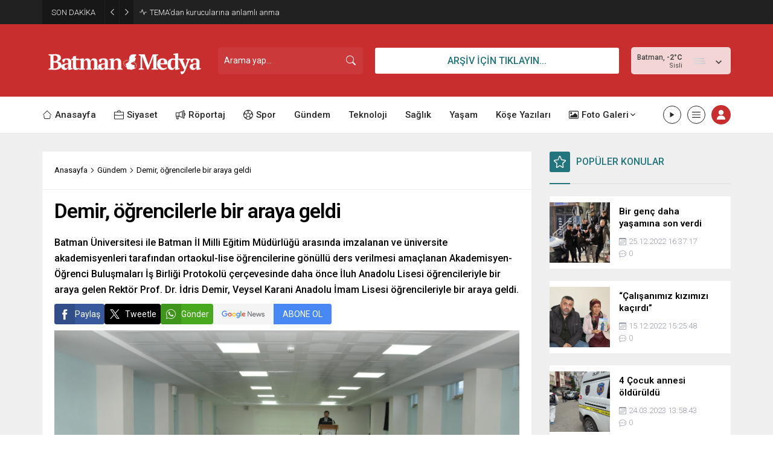

--- FILE ---
content_type: text/html; charset=UTF-8
request_url: https://www.batmanmedya.com/wp-admin/admin-ajax.php
body_size: -422
content:
{"data":55}

--- FILE ---
content_type: text/html; charset=UTF-8
request_url: https://www.batmanmedya.com/wp-admin/admin-ajax.php
body_size: -659
content:
{"data":{"1395":"55","66541":"28","66536":"66","66530":"111","66526":"55","66523":"66","66517":"82"}}

--- FILE ---
content_type: text/html; charset=UTF-8
request_url: https://www.batmanmedya.com/wp-admin/admin-ajax.php
body_size: -685
content:
{"data":{"66541":0,"66536":0,"66530":0,"66526":"1","66523":0,"66517":"1"}}

--- FILE ---
content_type: text/html; charset=UTF-8
request_url: https://www.batmanmedya.com/wp-admin/admin-ajax.php
body_size: -715
content:
{"data":{"1395":0}}

--- FILE ---
content_type: text/html; charset=utf-8
request_url: https://www.google.com/recaptcha/api2/aframe
body_size: 267
content:
<!DOCTYPE HTML><html><head><meta http-equiv="content-type" content="text/html; charset=UTF-8"></head><body><script nonce="hUQrE6uvuoWzKDE4rbAU9w">/** Anti-fraud and anti-abuse applications only. See google.com/recaptcha */ try{var clients={'sodar':'https://pagead2.googlesyndication.com/pagead/sodar?'};window.addEventListener("message",function(a){try{if(a.source===window.parent){var b=JSON.parse(a.data);var c=clients[b['id']];if(c){var d=document.createElement('img');d.src=c+b['params']+'&rc='+(localStorage.getItem("rc::a")?sessionStorage.getItem("rc::b"):"");window.document.body.appendChild(d);sessionStorage.setItem("rc::e",parseInt(sessionStorage.getItem("rc::e")||0)+1);localStorage.setItem("rc::h",'1769329413429');}}}catch(b){}});window.parent.postMessage("_grecaptcha_ready", "*");}catch(b){}</script></body></html>